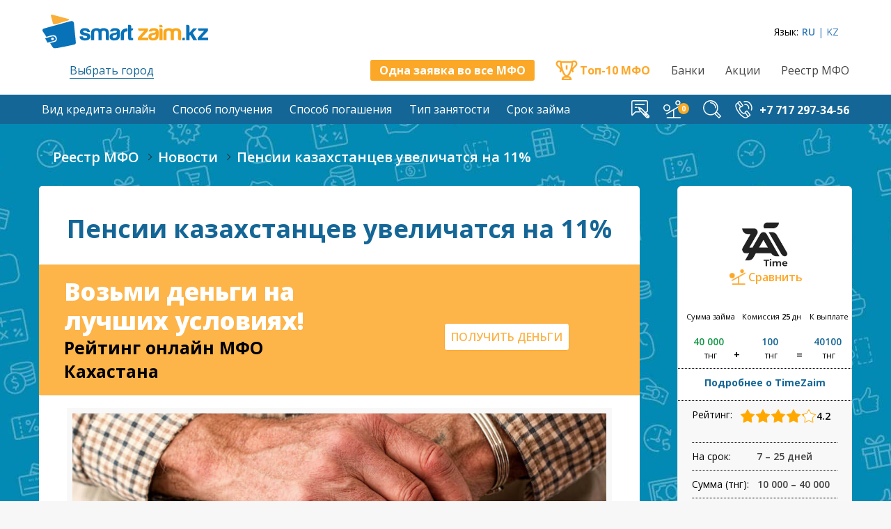

--- FILE ---
content_type: text/html; charset=utf-8
request_url: https://www.google.com/recaptcha/api2/aframe
body_size: 268
content:
<!DOCTYPE HTML><html><head><meta http-equiv="content-type" content="text/html; charset=UTF-8"></head><body><script nonce="nR83ZsLjpzX1lmNMB-F2XA">/** Anti-fraud and anti-abuse applications only. See google.com/recaptcha */ try{var clients={'sodar':'https://pagead2.googlesyndication.com/pagead/sodar?'};window.addEventListener("message",function(a){try{if(a.source===window.parent){var b=JSON.parse(a.data);var c=clients[b['id']];if(c){var d=document.createElement('img');d.src=c+b['params']+'&rc='+(localStorage.getItem("rc::a")?sessionStorage.getItem("rc::b"):"");window.document.body.appendChild(d);sessionStorage.setItem("rc::e",parseInt(sessionStorage.getItem("rc::e")||0)+1);localStorage.setItem("rc::h",'1768881994361');}}}catch(b){}});window.parent.postMessage("_grecaptcha_ready", "*");}catch(b){}</script></body></html>

--- FILE ---
content_type: image/svg+xml
request_url: https://smartzaim.kz/wp/wp-content/themes/uncode-child/images/star.svg
body_size: 223
content:
<svg xmlns="http://www.w3.org/2000/svg" width="22" height="19" viewBox="0 0 20.531 19">
  <defs>
    <style>
      .cls-1 {
        fill: #fff;
        stroke: #ffa800;
        stroke-linejoin: round;
        stroke-width: 1px;
        fill-rule: evenodd;
      }
    </style>
  </defs>
  <path id="Shape_17_copy_4" data-name="Shape 17 copy 4" class="cls-1" d="M108.333,19l-6.023-2.934-6.048,2.882,0.929-6.635L92.581,7.45l6.6-1.167,3.2-5.886,3.149,5.914,6.587,1.224-4.652,4.822Z" transform="translate(-92.094)"/>
</svg>
